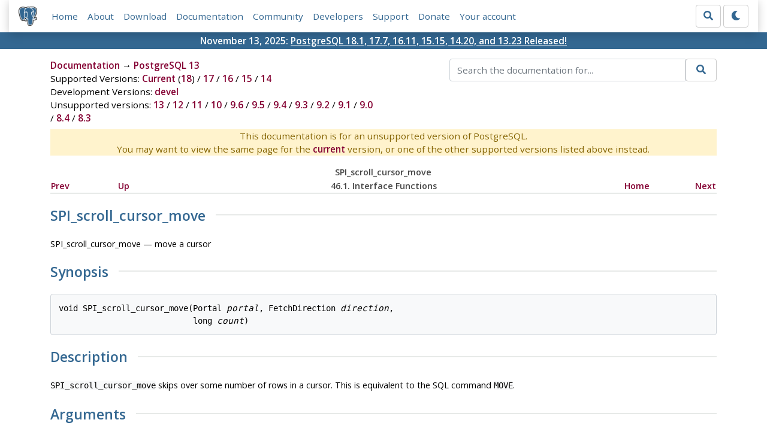

--- FILE ---
content_type: text/html; charset=utf-8
request_url: https://www.postgresql.org/docs/13/spi-spi-scroll-cursor-move.html
body_size: 3837
content:
<!doctype html>
<html lang="en">
 <head>
  <title>PostgreSQL: Documentation: 13: SPI_scroll_cursor_move</title>
  <meta name="viewport" content="width=device-width, initial-scale=1, shrink-to-fit=no">
  <meta http-equiv="Content-Type" content="text/xhtml; charset=utf-8" />
   
  <meta name="theme-color" content="#336791"/>
  <meta name="copyright" content="The PostgreSQL Global Development Group" />
  <meta property="og:url" content="https://www.postgresql.org/docs/13/spi-spi-scroll-cursor-move.html" />
  <meta property="og:type" content="article" />

  <meta property="article:published_time" content="2025-11-13T14:11:11" />
  <meta property="og:image" content="https://www.postgresql.org/media/img/about/press/elephant.png" />
  <meta property="og:title" content="SPI_scroll_cursor_move" />
  <meta property="og:description" content="SPI_scroll_cursor_move SPI_scroll_cursor_move — move a cursor Synopsis void SPI_scroll_cursor_move(Portal portal, FetchDirection direction, long count) Description SPI_scroll_cursor_move skips over some number …" />
  <meta property="og:site_name" content="PostgreSQL Documentation" />
  <link href="/media/css/fontawesome.css?a44290f6" rel="stylesheet">
  <link rel="stylesheet" href="/media/css/bootstrap-4.4.1.min.css">
  <link rel="shortcut icon" href="/favicon.ico" />
  
  <link rel="stylesheet" type="text/css" href="/dyncss/base.css?a44290f6">

  <script src="/media/js/theme.js?a44290f6"></script>

  
  <meta name="robots" content="nofollow" />

  <link rel="canonical" href="https://www.postgresql.org/docs/current/spi-spi-scroll-cursor-move.html" />


  </head>
  <body>
    <div class="container-fluid">
      <div class="row justify-content-md-center">
        <div class="col">
          <!-- Header -->
          <nav class="navbar navbar-expand-lg navbar-light bg-light">
            <a class="navbar-brand p-0" href="/">
              <img class="logo" src="/media/img/about/press/elephant.png" alt="PostgreSQL Elephant Logo">
            </a>
            <input type="checkbox" id="navbar-toggler" aria-controls="pgNavbar" aria-expanded="false" aria-label="Toggle navigation">
            <label for="navbar-toggler" id="navbar-toggler-label" class="navbar-toggler" tabindex="0"><span class="navbar-toggler-icon"></span></label>
            <div class="navbar-collapse" id="pgNavbar">
              <ul class="navbar-nav mr-auto">
                <li class="nav-item p-2"><a href="/" title="Home">Home</a></li>
                <li class="nav-item p-2"><a href="/about/" title="About">About</a></li>
                <li class="nav-item p-2"><a href="/download/" title="Download">Download</a></li>
                <li class="nav-item p-2"><a href="/docs/" title="Documentation">Documentation</a></li>
                <li class="nav-item p-2"><a href="/community/" title="Community">Community</a></li>
                <li class="nav-item p-2"><a href="/developer/" title="Developers">Developers</a></li>
                <li class="nav-item p-2"><a href="/support/" title="Support">Support</a></li>
                <li class="nav-item p-2"><a href="/about/donate/" title="Donate">Donate</a></li>
                <li class="nav-item p-2"><a href="/account/" title="Your account">Your account</a></li>
              </ul>
              <form role="search" method="get" action="/search/">
                <div class="input-group">
                  <input id="q" name="q" type="text" size="20" maxlength="255" accesskey="s"  class="form-control" placeholder="Search for...">
                  <span class="input-group-btn">
                    <button class="btn btn-default" type="submit"><i class="fas fa-search"></i></button>
                  </span>
                </div><!-- /input-group -->
              </form>
              <form id="form-theme" class="form-inline d-none">
                <button id="btn-theme" class="btn btn-default ml-1" type="button"></button>
              </form>
            </div>
          </nav>
        </div>
      </div>
      <div class="row justify-content-center pg-shout-box">
        <div class="col text-white text-center">November 13, 2025: <a href="/about/news/postgresql-181-177-1611-1515-1420-and-1323-released-3171/">
  PostgreSQL 18.1, 17.7, 16.11, 15.15, 14.20, and 13.23 Released!
</a>
</div>
      </div>
    </div>
    
    <div class="container-fluid margin">
      <div class="row">
        <div id="pgContentWrap" class="col-11">
          <div class="row">
            <div class="col-md-6 mb-2">
              <div class="row">
                <div class="col">
                  <div>
                    <a href="/docs/" title="Documentation">Documentation</a> &rarr; <a href="/docs/13/index.html">PostgreSQL 13</a>
                  </div>
                </div>
              </div>
              
                <div class="row">
                  <div class="col">
                    Supported Versions:
                      
                        
                        
                          <a href="/docs/current/spi-spi-scroll-cursor-move.html" title="PostgreSQL 18 - SPI_scroll_cursor_move" >Current</a>
                          (<a href="/docs/18/spi-spi-scroll-cursor-move.html" title="PostgreSQL 18 - SPI_scroll_cursor_move" >18</a>)
                        
                      
                         / 
                        
                          <a href="/docs/17/spi-spi-scroll-cursor-move.html" title="PostgreSQL 17 - SPI_scroll_cursor_move" >17</a>
                        
                      
                         / 
                        
                          <a href="/docs/16/spi-spi-scroll-cursor-move.html" title="PostgreSQL 16 - SPI_scroll_cursor_move" >16</a>
                        
                      
                         / 
                        
                          <a href="/docs/15/spi-spi-scroll-cursor-move.html" title="PostgreSQL 15 - SPI_scroll_cursor_move" >15</a>
                        
                      
                         / 
                        
                          <a href="/docs/14/spi-spi-scroll-cursor-move.html" title="PostgreSQL 14 - SPI_scroll_cursor_move" >14</a>
                        
                      
                  </div>
                </div>
              
              
                <div class="row">
                  <div class="col">
                    Development Versions:
                    
                      
                      <a href="/docs/devel/spi-spi-scroll-cursor-move.html" title="PostgreSQL devel - SPI_scroll_cursor_move"  rel="nofollow">devel</a>
                    
                  </div>
                </div>
              
              
                <div class="row">
                  <div class="col-12">
                    Unsupported versions:
                    
                      
                      <a href="/docs/13/spi-spi-scroll-cursor-move.html" title="PostgreSQL 13 - SPI_scroll_cursor_move" class="docs-version-selected" rel="nofollow">13</a>
                    
                       / 
                      <a href="/docs/12/spi-spi-scroll-cursor-move.html" title="PostgreSQL 12 - SPI_scroll_cursor_move"  rel="nofollow">12</a>
                    
                       / 
                      <a href="/docs/11/spi-spi-scroll-cursor-move.html" title="PostgreSQL 11 - SPI_scroll_cursor_move"  rel="nofollow">11</a>
                    
                       / 
                      <a href="/docs/10/spi-spi-scroll-cursor-move.html" title="PostgreSQL 10 - SPI_scroll_cursor_move"  rel="nofollow">10</a>
                    
                       / 
                      <a href="/docs/9.6/spi-spi-scroll-cursor-move.html" title="PostgreSQL 9.6 - SPI_scroll_cursor_move"  rel="nofollow">9.6</a>
                    
                       / 
                      <a href="/docs/9.5/spi-spi-scroll-cursor-move.html" title="PostgreSQL 9.5 - SPI_scroll_cursor_move"  rel="nofollow">9.5</a>
                    
                       / 
                      <a href="/docs/9.4/spi-spi-scroll-cursor-move.html" title="PostgreSQL 9.4 - SPI_scroll_cursor_move"  rel="nofollow">9.4</a>
                    
                       / 
                      <a href="/docs/9.3/spi-spi-scroll-cursor-move.html" title="PostgreSQL 9.3 - SPI_scroll_cursor_move"  rel="nofollow">9.3</a>
                    
                       / 
                      <a href="/docs/9.2/spi-spi-scroll-cursor-move.html" title="PostgreSQL 9.2 - SPI_scroll_cursor_move"  rel="nofollow">9.2</a>
                    
                       / 
                      <a href="/docs/9.1/spi-spi-scroll-cursor-move.html" title="PostgreSQL 9.1 - SPI_scroll_cursor_move"  rel="nofollow">9.1</a>
                    
                       / 
                      <a href="/docs/9.0/spi-spi-scroll-cursor-move.html" title="PostgreSQL 9.0 - SPI_scroll_cursor_move"  rel="nofollow">9.0</a>
                    
                       / 
                      <a href="/docs/8.4/spi-spi-scroll-cursor-move.html" title="PostgreSQL 8.4 - SPI_scroll_cursor_move"  rel="nofollow">8.4</a>
                    
                       / 
                      <a href="/docs/8.3/spi-spi-scroll-cursor-move.html" title="PostgreSQL 8.3 - SPI_scroll_cursor_move"  rel="nofollow">8.3</a>
                    
                  </div>
                </div>
              
            </div>
            <div class="col-md-6 col-lg-5 offset-lg-1">
              <form id="docSearchForm" role="search" method="get" action="/search/">
                <input type="hidden" name="u" value="/docs/13/" />
                <div class="input-group">
                  <input type="text" id="q" name="q" class="form-control" placeholder="Search the documentation for..."/>
                  <span class="input-group-btn">
                    <button class="btn btn-default" type="submit"><i class="fas fa-search"></i></button>
                  </span>
                </div><!-- /input-group -->
              </form>
            </div>
          </div>

	  <div class="text-center alert-warning">
	    This documentation is for an unsupported version of PostgreSQL.<br/>
	    You may want to view the same page for the
	    <a href="/docs/current/spi-spi-scroll-cursor-move.html" title="PostgreSQL  - SPI_scroll_cursor_move">current</a>
	    version, or one of the other supported versions listed above instead.
	  </div>

          <div id="docContent">
            <div xmlns="http://www.w3.org/TR/xhtml1/transitional" class="navheader">
  <table width="100%" summary="Navigation header">
    <tr>
      <th colspan="5" align="center">SPI_scroll_cursor_move</th>
    </tr>
    <tr>
      <td width="10%" align="left"><a accesskey="p" href="spi-spi-scroll-cursor-fetch.html" title="SPI_scroll_cursor_fetch">Prev</a>&nbsp;</td>
      <td width="10%" align="left"><a accesskey="u" href="spi-interface.html" title="46.1.&nbsp;Interface Functions">Up</a></td>
      <th width="60%" align="center">46.1.&nbsp;Interface Functions</th>
      <td width="10%" align="right"><a accesskey="h" href="index.html" title="PostgreSQL 13.23 Documentation">Home</a></td>
      <td width="10%" align="right">&nbsp;<a accesskey="n" href="spi-spi-cursor-close.html" title="SPI_cursor_close">Next</a></td>
    </tr>
  </table>
  <hr />
</div>
<div class="refentry" id="SPI-SPI-SCROLL-CURSOR-MOVE">
  <div class="titlepage"></div><a id="id-1.8.12.8.23.1" class="indexterm" name="id-1.8.12.8.23.1"></a>
  <div class="refnamediv">
    <h2><span class="refentrytitle">SPI_scroll_cursor_move</span></h2>
    <p>SPI_scroll_cursor_move — move a cursor</p>
  </div>
  <div class="refsynopsisdiv">
    <h2>Synopsis</h2>
    <pre class="synopsis">
void SPI_scroll_cursor_move(Portal <em class="parameter"><code>portal</code></em>, FetchDirection <em class="parameter"><code>direction</code></em>,
                            long <em class="parameter"><code>count</code></em>)
</pre>
  </div>
  <div class="refsect1" id="id-1.8.12.8.23.5">
    <h2>Description</h2>
    <p><code class="function">SPI_scroll_cursor_move</code> skips over some number of rows in a cursor. This is equivalent to the SQL command <code class="command">MOVE</code>.</p>
  </div>
  <div class="refsect1" id="id-1.8.12.8.23.6">
    <h2>Arguments</h2>
    <div class="variablelist">
      <dl class="variablelist">
        <dt><span class="term"><code class="literal">Portal <em class="parameter"><code>portal</code></em></code></span></dt>
        <dd>
          <p>portal containing the cursor</p>
        </dd>
        <dt><span class="term"><code class="literal">FetchDirection <em class="parameter"><code>direction</code></em></code></span></dt>
        <dd>
          <p>one of <code class="symbol">FETCH_FORWARD</code>, <code class="symbol">FETCH_BACKWARD</code>, <code class="symbol">FETCH_ABSOLUTE</code> or <code class="symbol">FETCH_RELATIVE</code></p>
        </dd>
        <dt><span class="term"><code class="literal">long <em class="parameter"><code>count</code></em></code></span></dt>
        <dd>
          <p>number of rows to move for <code class="symbol">FETCH_FORWARD</code> or <code class="symbol">FETCH_BACKWARD</code>; absolute row number to move to for <code class="symbol">FETCH_ABSOLUTE</code>; or relative row number to move to for <code class="symbol">FETCH_RELATIVE</code></p>
        </dd>
      </dl>
    </div>
  </div>
  <div class="refsect1" id="id-1.8.12.8.23.7">
    <h2>Return Value</h2>
    <p><code class="varname">SPI_processed</code> is set as in <code class="function">SPI_execute</code> if successful. <code class="varname">SPI_tuptable</code> is set to <code class="symbol">NULL</code>, since no rows are returned by this function.</p>
  </div>
  <div class="refsect1" id="id-1.8.12.8.23.8">
    <h2>Notes</h2>
    <p>See the SQL <a class="xref" href="sql-fetch.html" title="FETCH"><span class="refentrytitle">FETCH</span></a> command for details of the interpretation of the <em class="parameter"><code>direction</code></em> and <em class="parameter"><code>count</code></em> parameters.</p>
    <p>Direction values other than <code class="symbol">FETCH_FORWARD</code> may fail if the cursor's plan was not created with the <code class="symbol">CURSOR_OPT_SCROLL</code> option.</p>
  </div>
</div>
<div xmlns="http://www.w3.org/TR/xhtml1/transitional" class="navfooter">
  <hr />
  <table width="100%" summary="Navigation footer">
    <tr>
      <td width="40%" align="left"><a accesskey="p" href="spi-spi-scroll-cursor-fetch.html" title="SPI_scroll_cursor_fetch">Prev</a>&nbsp;</td>
      <td width="20%" align="center"><a accesskey="u" href="spi-interface.html" title="46.1.&nbsp;Interface Functions">Up</a></td>
      <td width="40%" align="right">&nbsp;<a accesskey="n" href="spi-spi-cursor-close.html" title="SPI_cursor_close">Next</a></td>
    </tr>
    <tr>
      <td width="40%" align="left" valign="top">SPI_scroll_cursor_fetch&nbsp;</td>
      <td width="20%" align="center"><a accesskey="h" href="index.html" title="PostgreSQL 13.23 Documentation">Home</a></td>
      <td width="40%" align="right" valign="top">&nbsp;SPI_cursor_close</td>
    </tr>
  </table>
</div>

          </div>
          
        </div> <!-- pgContentWrap -->
      </div>
    </div>

    <!-- Footer -->
    <footer id="footer">
      <!-- Copyright -->
      <div class="container">
        <a href="/about/policies/">Policies</a> |
        <a href="/about/policies/coc/">Code of Conduct</a> |
        <a href="/about/">About PostgreSQL</a> |
        <a href="/about/contact/">Contact</a><br/>
        <p>Copyright &copy; 1996-2026 The PostgreSQL Global Development Group</p>
      </div>
    </footer>
    <script src="/media/js/main.js?a44290f6"></script>

  </body>
</html>
